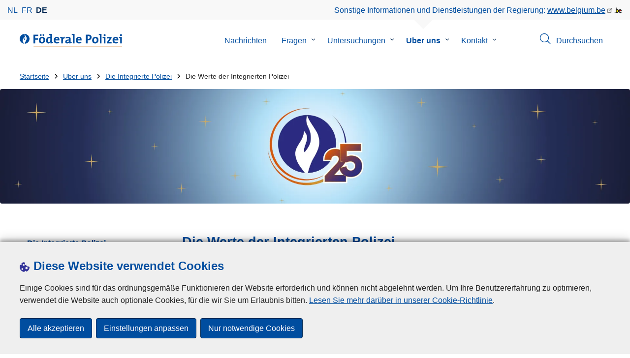

--- FILE ---
content_type: text/html; charset=UTF-8
request_url: https://www.polizei.be/5998/de/uber-uns/die-integrierte-polizei/die-werte-der-integrierten-polizei
body_size: 17586
content:
<!DOCTYPE html>
<html lang="de" dir="ltr" prefix="og: https://ogp.me/ns#">
<head>
    <meta charset="utf-8" />
<noscript><style>form.antibot * :not(.antibot-message) { display: none !important; }</style>
</noscript><meta name="robots" content="noimageindex" />
<script>var _paq = _paq || [];(function(){var u=(("https:" == document.location.protocol) ? "https://statsfp.prd.cms.fgov.be/" : "http://statsfp.prd.cms.fgov.be/");_paq.push(["setSiteId", "717"]);_paq.push(["setTrackerUrl", u+"matomo.php"]);_paq.push(["setCookiePath", "/"]);_paq.push(["setDoNotTrack", 1]);_paq.push(["requireCookieConsent"]);if (!window.matomo_search_results_active) {_paq.push(["trackPageView"]);}_paq.push(["setIgnoreClasses", ["no-tracking","colorbox"]]);_paq.push(["enableLinkTracking"]);var d=document,g=d.createElement("script"),s=d.getElementsByTagName("script")[0];g.type="text/javascript";g.defer=true;g.async=true;g.src=u+"matomo.js";s.parentNode.insertBefore(g,s);})();</script>
<meta name="description" content="Die Anwendung der verschiedenen Bestimmungen des Kodex der Berufspflichten verfügt, dass die Mitglieder der Polizeidienste bei ihren Einsätzen oder" />
<meta property="og:site_name" content="Föderale Polizei" />
<meta property="og:type" content="article" />
<meta property="og:url" content="https://www.polizei.be/5998/de/uber-uns/die-integrierte-polizei/die-werte-der-integrierten-polizei" />
<meta property="og:title" content="Die Werte der Integrierten Polizei" />
<meta property="og:description" content="Die Anwendung der verschiedenen Bestimmungen des Kodex der Berufspflichten verfügt, dass die Mitglieder der Polizeidienste bei ihren Einsätzen oder" />
<meta property="article:publisher" content="https://www.facebook.com/https://www.facebook.com/BelgianFederalPolice" />
<meta name="twitter:card" content="Zusammenfassung" />
<meta name="twitter:description" content="Die Anwendung der verschiedenen Bestimmungen des Kodex der Berufspflichten verfügt, dass die Mitglieder der Polizeidienste bei ihren Einsätzen oder" />
<meta name="twitter:site" content="@https://twitter.com/policefederale" />
<meta name="twitter:title" content="Die Werte der Integrierten Polizei" />
<meta name="MobileOptimized" content="width" />
<meta name="HandheldFriendly" content="true" />
<meta name="viewport" content="width=device-width, initial-scale=1.0" />
<meta http-equiv="x-ua-compatible" content="IE=edge" />
<!--[if (IEMobile)]><meta http-equiv="cleartype" content="on" />
<![endif]--><link rel="mask-icon" href="/5998/themes/federal_police/images/favicon/safari-pinned-tab.svg" color="#5bbad5" />
<meta name="apple-mobile-web-app-status-bar-style" content="black-translucent" />
<meta name="msapplication-TileColor" content="#2b5797" />
<meta name="theme-color" content="#004d9f" />
<link rel="icon" type="image/png" sizes="16x16" href="/themes/base_police/images/favicon/favicon-16x16.png" />
<link rel="icon" type="image/png" sizes="32x32" href="/themes/base_police/images/favicon/favicon-32x32.png" />
<link rel="apple-touch-icon" sizes="144x144" href="/themes/base_police/images/favicon/apple-touch-icon.png" />
<script type="application/ld+json">{"@context":"http:\/\/schema.org","@graph":[{"@type":"GovernmentOrganization","name":"F\u00f6derale Polizei","url":"https:\/\/www.polizei.be\/5998\/de","contactPoint":[],"sameAs":["https:\/\/www.facebook.com\/BelgianFederalPolice","https:\/\/twitter.com\/policefederale","https:\/\/www.instagram.com\/belgianfederalpolice\/","https:\/\/www.linkedin.com\/showcase\/belgianfederalpolice","https:\/\/www.youtube.com\/user\/fedpolbelgium"]},{"@type":"WebSite","name":"F\u00f6derale Polizei","url":"https:\/\/www.polizei.be\/5998\/de","potentialAction":{"@type":"SearchAction","target":"https:\/\/www.polizei.be\/5998\/de\/durchsuchen?search_query={search_term_string}","query-input":"required name=search_term_string"}}]}</script>
<link rel="alternate" hreflang="de" href="https://www.polizei.be/5998/de/uber-uns/die-integrierte-polizei/die-werte-der-integrierten-polizei" />
<link rel="alternate" hreflang="nl" href="https://www.politie.be/5998/nl/over-ons/geintegreerde-politie/de-waarden-van-de-geintegreerde-politie" />
<link rel="alternate" hreflang="fr" href="https://www.police.be/5998/fr/a-propos/police-integree/les-valeurs-de-la-police-integree" />
<link rel="icon" href="/5998/themes/federal_police/favicon.ico" type="image/vnd.microsoft.icon" />
<link rel="canonical" href="https://www.polizei.be/5998/de/uber-uns/die-integrierte-polizei/die-werte-der-integrierten-polizei" />
<link rel="shortlink" href="https://www.polizei.be/5998/de/node/19971" />


        <link rel="manifest" href="/5998/themes/base_police/images/favicon/site.webmanifest?4110">

        <!-- Needed for Google SC -->
        <meta name="google-site-verification" content="TQIS1tR90daXKGWMHuC_sUoYXKg5FdpfiqOerJZ_WIM"/>

        <title>Die Werte der Integrierten Polizei | Föderale Polizei</title>
        <link rel="stylesheet" media="all" href="/5998/sites/5998/files/css/css_EPquETG2KxXNghodHf4j9NuyJwPh4siB-8kkhqfMeNg.css?delta=0&amp;language=de&amp;theme=federal_police&amp;include=[base64]" />
<link rel="stylesheet" media="all" href="/5998/sites/5998/files/css/css_29OKNj0GoJ07g4MxRVkrwu--J5mrZSXK9Fkg3h_t3RA.css?delta=1&amp;language=de&amp;theme=federal_police&amp;include=[base64]" />

            
</head>
<body   class="copyprevention-images-pointer-events node-19971 not-front mac chrome path-node page-node-type-page" >

<a href="#main-content" class="visually-hidden focusable">
    Direkt zum Inhalt
</a>

  <div class="dialog-off-canvas-main-canvas" data-off-canvas-main-canvas>
          <div id="block-cookiecompliancecookiepopup" class="block block-cookie-compliance block-cookie-compliance-popup clearfix published">
        
                

                    <div class="block-content"><section id="cookie-compliance-popup" style="display: none;">
  <div class="container">
    <div class="cookie-compliance-popup__text">
      <div class="cookie-compliance-popup__text__first_line">
        <span class="cookie-compliance-popup__logo">
          <img src="/themes/base_police/icons/cookies.svg" alt="" aria-hidden="true"/>
        </span>
                  <h2>Diese Website verwendet Cookies</h2>
              </div>
      <p>Einige Cookies sind für das ordnungsgemäße Funktionieren der Website erforderlich und können nicht abgelehnt werden. Um Ihre Benutzererfahrung zu optimieren, verwendet die Website auch optionale Cookies, für die wir Sie um Erlaubnis bitten. <a href="/5998/de/cookies">Lesen Sie mehr darüber in unserer Cookie-Richtlinie</a>.</p>

    </div>
    <div class="cookie-compliance-popup__buttons">
      <button id="cookie-compliance-accept-all" class="button button--primary">
        Alle akzeptieren
      </button>
      <a class="button button--primary" id="cookie-compliance-customize" href="/5998/de/cookies">
        Einstellungen anpassen
      </a>
      <button id="cookie-compliance-only-essential-cookies" class="button button--primary">
        Nur notwendige Cookies
      </button>
    </div>
  </div>
</section>
</div>
            </div>



<header class="region region--header-wrapper">

                        <div class="header-top">
                      <div class="language-switcher-police-language-url block block-language block-language-blocklanguage-interface clearfix published" id="block-languageswitcher" role="navigation">
        
                

                    <div class="block-content"><ul class="links"><li hreflang="nl" data-drupal-link-system-path="node/19971" class="nl"><a href="https://www.politie.be/5998/nl/over-ons/geintegreerde-politie/de-waarden-van-de-geintegreerde-politie" class="language-link" hreflang="nl" data-drupal-link-system-path="node/19971">nl</a></li><li hreflang="fr" data-drupal-link-system-path="node/19971" class="fr"><a href="https://www.police.be/5998/fr/a-propos/police-integree/les-valeurs-de-la-police-integree" class="language-link" hreflang="fr" data-drupal-link-system-path="node/19971">fr</a></li><li hreflang="de" data-drupal-link-system-path="node/19971" class="de is-active" aria-current="page"><a href="https://www.polizei.be/5998/de/uber-uns/die-integrierte-polizei/die-werte-der-integrierten-polizei" class="language-link active-language is-active" hreflang="de" data-drupal-link-system-path="node/19971" aria-current="page">de</a></li></ul></div>
            </div>



                      <div id="block-policebelgiumheader" class="block block-police-core block-police-belgium-header clearfix published">
        
                

                    <div class="block-content"><div class="police-belgium-header">
  <span class="police-belgium-header__text">Sonstige Informationen und Dienstleistungen der Regierung: <a href="https://www.belgium.be">www.belgium.be</a></span><span class="police-belgium-header__belgium_logo"><svg version="1.1" id="Calque_1" xmlns="http://www.w3.org/2000/svg" x="0" y="0" viewBox="0 0 1024 768" xml:space="preserve"><path style="fill:#1d1d1b" d="M155.4 672.2c-30 0-53.9-23.8-53.9-54.6 0-31.5 23.9-55.4 53.9-55.4 29.2 0 53.1 23.8 53.1 55.4 0 30.7-23.8 54.6-53.1 54.6zM924 466.8c0-124.4-71.1-206.5-179.4-206.5-78.6 0-135.2 44.9-162.9 110.2-30.4-73.7-101.1-110.2-175.6-110.2-29.6 0-54.2 5.1-77.8 11.9V70.7H226.7v578.9c33 18.6 77.9 28.8 132 28.8 95.4 0 179.6-45 217.5-124.9 24.6 70.9 83.6 124.9 185.4 124.9 47.4 0 100.7-12.7 145.6-44l-24.5-65.1c-34.7 18.6-66 27.9-104.1 27.9-61.8 0-110.9-41.5-112.6-100.7h258v-29.7z"/><path d="M495.8 463.4c0 74.5-49.9 132-117.6 132-20.3 0-34.7-2.5-49.9-7.6V358.4c14.4-5.9 31.3-12.7 56.7-12.7 69.3 0 110.8 55.1 110.8 117.7z" fill="#ffe900" stroke="#ffe900"/><path d="M819.1 424.4H663.4c0-44 29.6-88 78.7-88 51.6 0 75.3 44.9 77 88z" fill="#f60000" stroke="#f60000"/></svg>
</span>
</div>
</div>
            </div>



            </div>
            
            <div class="main-header">
            <div class="container">
                <div class="left">
                          <div id="block-sitebranding" class="block block-system block-system-branding-block clearfix published">
        
                

          <div class="inner-wrapper">
    <div class="inner-left">
      <a href="/5998/de" title="Startseite" rel="home">
                            <span class="site-logo">
                        <span class="site-logo__flame">
              <svg id="police_flame" data-name="Calque 1" xmlns="http://www.w3.org/2000/svg" viewBox="0 0 152.96 152.92"><path class="color--white" style="fill:#fff;" d="M184.29,298.79a76.48,76.48,0,1,1-76.51-76.49A76.4,76.4,0,0,1,184.29,298.79Z" transform="translate(-31.34 -222.3)"/><path class="color--blue" style="fill:#004d9f;" d="M184.29,298.79A76.48,76.48,0,1,0,102,375c-3.39-4.09-7.57-9.68-11.28-14.91-6.24-8.75-13.65-21.91-13.9-35.05-.22-9.83,2-15.1,14.88-35.4,5-7.88,8.38-21.46,7.91-24.39s4.68,4.42,6.68,9.35c2.52,6.46,2.14,11.43-2.64,24.87-2.25,6.38-6,16.66-2.25,21.25-.45-.54,12.13-13.4,15.12-26.71,2.2-10.16,1.26-23.76-3.07-33.77-3.85-8.8-8.49-16-7.56-27.6a50.22,50.22,0,0,1,1.85-9.89,104.61,104.61,0,0,0,5.18,11.71c5.17,9.77,15.9,24.23,21,34s9,26,3.05,42.55c-5.76,16.18-11.32,21.74-17.12,34.87a193.29,193.29,0,0,0-9.93,29.31A76.44,76.44,0,0,0,184.29,298.79Z" transform="translate(-31.34 -222.3)"/></svg>

            </span>
                        <span class="site-logo__police_logo">
              <svg id="fed_logo_de" xmlns="http://www.w3.org/2000/svg" viewBox="0 0 1302.2 197.5"><g id="federal_police_de" class="st0"><path style="fill:#FFFFFF;" d="M-75.7 68.9c0 42.2-34.2 76.5-76.5 76.5-42.2 0-76.5-34.2-76.5-76.5 0-42.2 34.2-76.5 76.5-76.5 42.2-.1 76.5 34.1 76.5 76.3v.2z"/><path style="fill:#333399;" d="M-75.7 68.9c0-42.2-34.2-76.5-76.5-76.5s-76.5 34.2-76.5 76.5c0 40 30.8 73.2 70.6 76.3-3.4-4.1-7.6-9.7-11.3-14.9-6.2-8.7-13.7-21.9-13.9-35.1-.2-9.8 2-15.1 14.9-35.4 5-7.9 8.4-21.5 7.9-24.4-.5-2.9 4.7 4.4 6.7 9.4 2.5 6.5 2.1 11.4-2.6 24.9-2.2 6.4-6 16.7-2.2 21.2-.4-.5 12.1-13.4 15.1-26.7 2.2-10.2 1.3-23.8-3.1-33.8-3.8-8.8-8.5-16-7.5-27.6.3-3.4.9-6.7 1.8-9.9 1.5 4 3.2 7.9 5.2 11.7 5.2 9.8 15.9 24.2 21 34s9 26 3.1 42.6c-5.8 16.2-11.3 21.7-17.1 34.9-4.1 9.5-7.4 19.3-9.9 29.3 41.3-1.1 74.3-35 74.3-76.5z"/></g><path style="fill:#CC6600;3" d="M1.4 188h1300.8v9.5H1.4V188z"/><path class="color--blue" style="fill:#004d9f;" d="M24.9 31.9v33.3h41.7v20.5H24.9V140H0V10.8h69.1v21l-44.2.1zm98.9 110c-27 0-44.4-14-44.4-47.8C79.4 64.4 99.1 43 128 43c27 0 44.4 14.9 44.4 47.6 0 29.9-20.1 51.3-48.6 51.3zM107.5 29.2c-7.3 0-13.2-5.9-13.2-13.2 0-7.3 5.9-13.2 13.2-13.2s13.2 5.9 13.2 13.2c0 7.3-5.9 13.2-13.2 13.2zm18.8 34.5c-10.9 0-21.6 8.4-21.6 27.9s7.1 29.5 21.2 29.5c12.1 0 21.2-9.8 21.2-29.1 0-18.4-6.5-28.3-20.8-28.3zm19.9-34.5c-7.3 0-13.2-5.9-13.2-13.2 0-7.3 5.9-13.2 13.2-13.2 7.3 0 13.2 5.9 13.2 13.2-.1 7.3-6 13.2-13.2 13.2zm103.3 111c0-5.4.4-10.7 1.2-16.1h-.4c-5 10.5-15.5 18-30 18-23.1 0-34.6-17.4-34.6-44.6 0-32.1 18.8-54.3 50.3-54.3 4 0 8.1.2 12.1.8V19.1c-4.6-.8-11.1-1.5-16.6-1.9V1.9C245.1.3 258.8-.2 272.4.2v121.1c4.6.8 11.1 1.5 16.7 1.9v15.3c-13.3 1.5-26.4 2.1-39.6 1.7zM247.9 64c-4.2-1-8.5-1.5-12.8-1.5-14 0-23.9 8.8-23.9 32.3 0 17.8 5.2 27 16.3 27 12.8 0 20.5-14.9 20.5-31.2l-.1-26.6zm133.4 32.4h-58.9c-.2 17.8 8.6 26.4 26.2 26.4 9.6 0 19-2 27.8-5.9l2.3 18.9c-10.9 4.1-22.4 6.2-34.1 6.1-30.2 0-47.1-15.1-47.1-48.6 0-29.1 16.1-50.5 44.6-50.5 27.7 0 40 18.9 40 42.5 0 3.7-.3 7.4-.8 11.1zm-40-35.6c-10.2 0-17.2 7.5-18.6 19h35c.5-11.9-6-19-16.4-19zm88.8 3.2h.4c4.6-12.1 13.8-22.6 30.2-21.2l-1.2 24.1c-17.6-3.6-26.4 7.8-26.4 34.2V140h-24.3V63.7c-4.6-.8-11.1-1.5-16.7-1.9V46.4c13.1-1.5 26.4-2.1 39.6-1.7 0 6.5-.5 13-1.6 19.3zm93.9 76.2c-.1-5.4.3-10.9 1-16.3l-.2-.2c-4.6 10.7-16.3 18.2-30.4 18.2-17.2 0-27.2-9.8-27.2-25.1 0-22.8 22.6-34.8 54.9-34.8v-5.2c0-10-4.8-15.1-18.6-15.1-9.8.2-19.5 2.8-28.1 7.5l-2.1-20.5c10.9-3.9 22.5-5.9 34.1-5.9 30.6 0 39.2 12.2 39.2 33.1v45.4c4.6.8 11.1 1.5 16.7 1.9v15.3c-13 1.5-26.1 2.1-39.3 1.7zm-1.9-42.3c-25.8 0-31.6 7.5-31.6 15.1 0 6.1 4.2 10.1 11.3 10.1 12 0 20.3-11.5 20.3-23v-2.2zm81.7 42.1h-24.5V19.1c-4.6-.8-11.1-1.5-16.6-1.9V1.9C576.4.3 590.1-.2 603.8.2V140zm103.5-43.6h-58.9c-.2 17.8 8.6 26.4 26.2 26.4 9.6 0 19-2 27.7-5.9l2.3 18.9c-10.9 4.1-22.4 6.2-34.1 6.1-30.2 0-47.1-15.1-47.1-48.6 0-29.1 16.1-50.5 44.6-50.5 27.8 0 40 18.9 40 42.5.1 3.7-.2 7.4-.7 11.1zm-40-35.6c-10.1 0-17.2 7.5-18.6 19h35c.5-11.9-6-19-16.4-19zm136.4 34c-2.8 0-5.6-.1-8.4-.4V140h-24.9V10.8c10.5-.6 22-.8 34.6-.8 31.8 0 49.2 14.7 49.2 40 .1 25.1-19.1 44.8-50.5 44.8zm.4-64.4c-3.1 0-5.9 0-8.8.2v43c2.4.4 4.8.6 7.3.6 15.3-.2 25.8-8.6 25.8-22.6 0-13-7.4-21.2-24.3-21.2zm103.2 111.5c-27 0-44.4-14-44.4-47.8 0-29.7 19.7-51.1 48.6-51.1 27 0 44.4 14.9 44.4 47.6 0 29.9-20.1 51.3-48.6 51.3zm2.4-78.2c-10.9 0-21.6 8.4-21.6 27.9s7.1 29.5 21.2 29.5c12 0 21.2-9.8 21.2-29.1.1-18.4-6.4-28.3-20.8-28.3zM1001 140h-24.5V19.1c-4.6-.8-11.1-1.5-16.7-1.9V1.9C973.5.3 987.2-.2 1000.9.2V140zm57 0h-24.3V63.7c-4.6-.8-11.1-1.5-16.7-1.9V46.4c13.6-1.6 27.3-2.1 40.9-1.7l.1 95.3zm-12.2-107.3c-8.2 0-14.8-6.6-14.8-14.8S1037.6 3 1045.8 3c8.4 0 15.3 6.5 15.3 14.7-.1 8.4-7 15.1-15.3 15zm34.1 107.3v-17.4l38.3-56.2c-3.6.2-11.1.4-20.3.4H1081V44.9h66.6v17.5l-37.5 55.5c4-.2 14.5-.2 21.6-.2h16.7V140h-68.5zm166.8-43.6h-58.9c-.2 17.8 8.6 26.4 26.2 26.4 9.6 0 19-2 27.7-5.9l2.3 18.9c-10.9 4.1-22.4 6.2-34.1 6.1-30.2 0-47.1-15.1-47.1-48.6 0-29.1 16.1-50.5 44.6-50.5 27.8 0 40 18.9 40 42.5.1 3.7-.2 7.4-.7 11.1zm-40-35.6c-10.1 0-17.2 7.5-18.6 19h35c.4-11.9-6.1-19-16.4-19zm91.8 79.2h-24.3V63.7c-4.6-.8-11.1-1.5-16.7-1.9V46.4c13.6-1.6 27.3-2.1 40.9-1.7l.1 95.3zm-12.2-107.3c-8.2 0-14.8-6.6-14.8-14.8S1278.1 3 1286.3 3c8.4 0 15.3 6.5 15.3 14.7-.1 8.4-7 15.1-15.3 15z"/></svg>

            </span>
            <span class="visually-hidden">
              der Föderale Polizei
            </span>
          </span>
                        </a>
    </div>
        <div class="inner-right">
      <button class="mobile-menu" aria-controls="block-mainnavigation " aria-expanded="false">MENU <span class="lines"></span></button>
    </div>
      </div>
    </div>



                </div>
                <div class="right">
                                            <div class="region--navigation">
                                  <div class="police-search-form-popup block block-police-search block-police-search-form-popup clearfix published" role="dialog" aria-modal="true" data-drupal-selector="police-search-form-popup" id="block-policesearchformpopup">
        
                

                    <div class="block-content"><form action="/5998/de/uber-uns/die-integrierte-polizei/die-werte-der-integrierten-polizei" method="post" id="police-search-form-popup" accept-charset="UTF-8">
  <div role="search" data-drupal-selector="edit-search-wrapper" id="edit-search-wrapper" class="js-form-wrapper form-wrapper"><div class="js-form-item form-item js-form-type-search-api-autocomplete form-type-search-api-autocomplete js-form-item-search-query form-item-search-query">
      <label for="search-popup-search-query">Durchsuchen</label>
      <!-- description_display in ['after', 'invisible'] always in before so that it's uniform. -->
    <input placeholder="Durchsuchen Sie diese spezielle Website" data-drupal-selector="search-popup-search-query" data-search-api-autocomplete-search="search" class="form-autocomplete form-text" data-autocomplete-path="/5998/de/search_api_autocomplete/search" type="text" id="search-popup-search-query" name="search_query" value="" size="200" maxlength="200" />

      </div>
<button class="button--primary image-button js-form-submit form-submit" id="search-form-popup-submit" aria-label="Durchsuchen" data-drupal-selector="edit-submit" type="submit" name="op" value="Durchsuchen" src="/modules/custom/police_search/assets/img/search.svg">
    <span class="sr-only visually-hidden"></span>
            <span aria-hidden="true"><svg version="1.1" viewBox="0 0 64 64" xml:space="preserve" xmlns="http://www.w3.org/2000/svg"><g id="Icon-Search" transform="translate(30 230)"><path d="M-2.3-182.9c-10.7 0-19.5-8.7-19.5-19.5 0-10.7 8.7-19.5 19.5-19.5s19.5 8.7 19.5 19.5c-.1 10.8-8.8 19.5-19.5 19.5zm0-36.1c-9.2 0-16.7 7.5-16.7 16.7s7.5 16.7 16.7 16.7 16.7-7.5 16.7-16.7c-.1-9.2-7.6-16.7-16.7-16.7z" id="Fill-1"/><path d="M23.7-174.2l-13.6-13.5 2.2-2.2 13.5 13.6-2.1 2.1"/></g></svg>
</span>
    </button>
<button id="police-popup-search-close" data-drupal-selector="edit-close" type="submit" name="op" value="Schließen" src="/themes/base_police/icons/cross.svg" class="image-button js-form-submit form-submit">
    <span class="sr-only visually-hidden"></span>
            <span aria-hidden="true"><!-- Generated by IcoMoon.io -->
<svg version="1.1" xmlns="http://www.w3.org/2000/svg" width="20" height="20" viewBox="0 0 20 20">
<title>cross</title>
<path d="M14.348 14.849c-0.469 0.469-1.229 0.469-1.697 0l-2.651-3.030-2.651 3.029c-0.469 0.469-1.229 0.469-1.697 0-0.469-0.469-0.469-1.229 0-1.697l2.758-3.15-2.759-3.152c-0.469-0.469-0.469-1.228 0-1.697s1.228-0.469 1.697 0l2.652 3.031 2.651-3.031c0.469-0.469 1.228-0.469 1.697 0s0.469 1.229 0 1.697l-2.758 3.152 2.758 3.15c0.469 0.469 0.469 1.229 0 1.698z"></path>
</svg>
</span>
    </button>
</div>
<input autocomplete="off" data-drupal-selector="form-n4ualrgdrjyqdq98iwlmcpthgfyx65q3ykdz3ajflig" type="hidden" name="form_build_id" value="form-N4UaLrgDRJYQDQ98iWlmcpThGFYx65q3yKdZ3ajFLig" />
<input data-drupal-selector="edit-police-search-form-popup" type="hidden" name="form_id" value="police_search_form_popup" />

</form>
</div>
            </div>

<nav  id="block-mainnavigation" class="block block-menu navigation menu--main">
            
    

        
              <ul class="menu" >
                      <li>
        <div class="menu__list-item" data-level="0">
          <a href="/5998/de/nachrichten" data-drupal-link-system-path="node/10868">Nachrichten</a>
                  </div>
              </li>
                  <li class="menu-closed">
        <div class="menu__list-item" data-level="0">
          <a href="/5998/de/fragen" data-drupal-link-system-path="node/10874">Fragen</a>
                      <button class="menu__dropdown" aria-expanded="false">
              <span class="visually-hidden">Untermenü von Fragen</span>
              <span class="menu__dropdown__svg"><svg xmlns="http://www.w3.org/2000/svg" viewBox="0 0 20 20">
  <path
    d="m10.3 10.7 3.4-3.1c.3-.3.7-.3 1 0 .3.3.3.7 0 1l-3.9 3.8c-.3.3-.7.3-1 0L5.9 8.6c-.3-.3-.3-.7 0-1s.7-.3 1 0c-.1 0 3.4 3.1 3.4 3.1z"/>
</svg>
</span>
            </button>
                  </div>
                  <div class="menu__list-item__below">
                          <ul class="menu">
                      <li>
        <div class="menu__list-item" data-level="1">
          <a href="/5998/de/fragen/betrug-bei-sport" data-drupal-link-system-path="taxonomy/term/326">Betrug bei Sport</a>
                  </div>
              </li>
                  <li>
        <div class="menu__list-item" data-level="1">
          <a href="/5998/de/fragen/fahndungsmeldungen" data-drupal-link-system-path="taxonomy/term/100">Fahndungsmeldungen</a>
                  </div>
              </li>
                  <li>
        <div class="menu__list-item" data-level="1">
          <a href="/5998/de/fragen/kontakte-mit-den-polizeidiensten" data-drupal-link-system-path="taxonomy/term/102">Kontakte mit den Polizeidiensten</a>
                  </div>
              </li>
                  <li>
        <div class="menu__list-item" data-level="1">
          <a href="/5998/de/fragen/reise" data-drupal-link-system-path="taxonomy/term/711">Reise</a>
                  </div>
              </li>
                  <li>
        <div class="menu__list-item" data-level="1">
          <a href="/5998/de/fragen/rekrutierung" data-drupal-link-system-path="taxonomy/term/108">Rekrutierung</a>
                  </div>
              </li>
                  <li>
        <div class="menu__list-item" data-level="1">
          <a href="/5998/de/fragen/screening" data-drupal-link-system-path="taxonomy/term/689">Screening</a>
                  </div>
              </li>
                  <li>
        <div class="menu__list-item" data-level="1">
          <a href="/5998/de/fragen/verkehr" data-drupal-link-system-path="taxonomy/term/99">Verkehr </a>
                  </div>
              </li>
                  <li>
        <div class="menu__list-item" data-level="1">
          <a href="/5998/de/fragen/verschiedenes" data-drupal-link-system-path="taxonomy/term/101">Verschiedenes</a>
                  </div>
              </li>
                  <li>
        <div class="menu__list-item" data-level="1">
          <a href="/5998/de/fragen/voorbeugung" data-drupal-link-system-path="taxonomy/term/106">Voorbeugung</a>
                  </div>
              </li>
                  <li>
        <div class="menu__list-item" data-level="1">
          <a href="/5998/de/fragen/cyberpraevention" data-drupal-link-system-path="taxonomy/term/517">Cyberprävention</a>
                  </div>
              </li>
                  <li>
        <div class="menu__list-item" data-level="1">
          <a href="/5998/de/fragen/betrug" data-drupal-link-system-path="taxonomy/term/331">Betrug</a>
                  </div>
              </li>
        </ul>
  
          </div>
              </li>
                  <li class="menu-closed">
        <div class="menu__list-item" data-level="0">
          <a href="https://www.polizei.be/untersuchungen/de">Untersuchungen</a>
                      <button class="menu__dropdown" aria-expanded="false">
              <span class="visually-hidden">Untermenü von Untersuchungen</span>
              <span class="menu__dropdown__svg"><svg xmlns="http://www.w3.org/2000/svg" viewBox="0 0 20 20">
  <path
    d="m10.3 10.7 3.4-3.1c.3-.3.7-.3 1 0 .3.3.3.7 0 1l-3.9 3.8c-.3.3-.7.3-1 0L5.9 8.6c-.3-.3-.3-.7 0-1s.7-.3 1 0c-.1 0 3.4 3.1 3.4 3.1z"/>
</svg>
</span>
            </button>
                  </div>
                  <div class="menu__list-item__below">
                          <ul class="menu">
                      <li>
        <div class="menu__list-item" data-level="1">
          <a href="https://www.polizei.be/untersuchungen/de/untersuchungen/?category=351"> Most Wanted</a>
                  </div>
              </li>
                  <li>
        <div class="menu__list-item" data-level="1">
          <a href="https://www.polizei.be/untersuchungen/de/untersuchungen/?category=390"> Nicht identifizierte Personen</a>
                  </div>
              </li>
                  <li>
        <div class="menu__list-item" data-level="1">
          <a href="https://www.polizei.be/untersuchungen/de/untersuchungen/?category=262"> Vermisste Personen</a>
                  </div>
              </li>
                  <li>
        <div class="menu__list-item" data-level="1">
          <a href="https://www.polizei.be/untersuchungen/de/untersuchungen/?category=265"> Gesuchte personen</a>
                  </div>
              </li>
                  <li>
        <div class="menu__list-item" data-level="1">
          <a href="https://www.polizei.be/untersuchungen/de/untersuchungen/?category=268"> Gesuchte Eigentümer</a>
                  </div>
              </li>
        </ul>
  
          </div>
              </li>
                  <li class="active menu-closed">
        <div class="menu__list-item" data-level="0">
          <a href="/5998/de/uber-uns" data-drupal-link-system-path="node/10889">Uber uns</a>
                      <button class="menu__dropdown" aria-expanded="false">
              <span class="visually-hidden">Untermenü von Uber uns</span>
              <span class="menu__dropdown__svg"><svg xmlns="http://www.w3.org/2000/svg" viewBox="0 0 20 20">
  <path
    d="m10.3 10.7 3.4-3.1c.3-.3.7-.3 1 0 .3.3.3.7 0 1l-3.9 3.8c-.3.3-.7.3-1 0L5.9 8.6c-.3-.3-.3-.7 0-1s.7-.3 1 0c-.1 0 3.4 3.1 3.4 3.1z"/>
</svg>
</span>
            </button>
                  </div>
                  <div class="menu__list-item__below">
                          <ul class="menu">
                      <li class="active">
        <div class="menu__list-item" data-level="1">
          <a href="/5998/de/uber-uns/die-integrierte-polizei" data-drupal-link-system-path="node/20145">Die Integrierte Polizei</a>
                  </div>
              </li>
                  <li class="menu-closed">
        <div class="menu__list-item" data-level="1">
          <a href="/5998/de/uber-uns/die-foederale-polizei" data-drupal-link-system-path="node/20139">Die Föderale Polizei</a>
                      <button class="menu__dropdown" aria-expanded="false">
              <span class="visually-hidden">Untermenü von Die Föderale Polizei</span>
              <span class="menu__dropdown__svg"><svg xmlns="http://www.w3.org/2000/svg" viewBox="0 0 20 20">
  <path
    d="m10.3 10.7 3.4-3.1c.3-.3.7-.3 1 0 .3.3.3.7 0 1l-3.9 3.8c-.3.3-.7.3-1 0L5.9 8.6c-.3-.3-.3-.7 0-1s.7-.3 1 0c-.1 0 3.4 3.1 3.4 3.1z"/>
</svg>
</span>
            </button>
                  </div>
                  <div class="menu__list-item__below">
                          <ul class="menu">
                      <li>
        <div class="menu__list-item" data-level="2">
          <a href="/5998/de/uber-uns/die-foederale-polizei/mission-statement" data-drupal-link-system-path="node/19962">Mission Statement</a>
                  </div>
              </li>
                  <li>
        <div class="menu__list-item" data-level="2">
          <a href="/5998/de/uber-uns/die-foederale-polizei/das-generalkommissariat" data-drupal-link-system-path="node/20133">Das Generalkommissariat </a>
                  </div>
              </li>
                  <li>
        <div class="menu__list-item" data-level="2">
          <a href="/5998/de/uber-uns/die-foederale-polizei/kriminalpolizei" data-drupal-link-system-path="node/20136">Kriminalpolizei</a>
                  </div>
              </li>
                  <li>
        <div class="menu__list-item" data-level="2">
          <a href="/5998/de/uber-uns/die-foederale-polizei/verwaltungspolizei" data-drupal-link-system-path="node/20127">Verwaltungspolizei </a>
                  </div>
              </li>
                  <li>
        <div class="menu__list-item" data-level="2">
          <a href="/5998/de/uber-uns/die-foederale-polizei/ressourcenmanagements-und-der-information" data-drupal-link-system-path="node/20154">Ressourcenmanagements und der Information</a>
                  </div>
              </li>
                  <li class="menu-more-link">
        <div class="menu__list-item" data-level="2">
          <a href="/5998/de/uber-uns/die-foederale-polizei" data-drupal-link-system-path="node/20139">Mehr</a>
                  </div>
              </li>
        </ul>
  
          </div>
              </li>
                  <li class="menu-closed">
        <div class="menu__list-item" data-level="1">
          <a href="/5998/de/uber-uns/publikationen" data-drupal-link-system-path="node/20157">Publikationen</a>
                      <button class="menu__dropdown" aria-expanded="false">
              <span class="visually-hidden">Untermenü von Publikationen</span>
              <span class="menu__dropdown__svg"><svg xmlns="http://www.w3.org/2000/svg" viewBox="0 0 20 20">
  <path
    d="m10.3 10.7 3.4-3.1c.3-.3.7-.3 1 0 .3.3.3.7 0 1l-3.9 3.8c-.3.3-.7.3-1 0L5.9 8.6c-.3-.3-.3-.7 0-1s.7-.3 1 0c-.1 0 3.4 3.1 3.4 3.1z"/>
</svg>
</span>
            </button>
                  </div>
                  <div class="menu__list-item__below">
                          <ul class="menu">
                      <li>
        <div class="menu__list-item" data-level="2">
          <a href="/5998/de/uber-uns/publikationen/jahresbericht" data-drupal-link-system-path="node/20451">Jahresbericht</a>
                  </div>
              </li>
        </ul>
  
          </div>
              </li>
                  <li class="menu-closed">
        <div class="menu__list-item" data-level="1">
          <a href="/5998/de/uber-uns/links" data-drupal-link-system-path="node/20151">Links</a>
                      <button class="menu__dropdown" aria-expanded="false">
              <span class="visually-hidden">Untermenü von Links</span>
              <span class="menu__dropdown__svg"><svg xmlns="http://www.w3.org/2000/svg" viewBox="0 0 20 20">
  <path
    d="m10.3 10.7 3.4-3.1c.3-.3.7-.3 1 0 .3.3.3.7 0 1l-3.9 3.8c-.3.3-.7.3-1 0L5.9 8.6c-.3-.3-.3-.7 0-1s.7-.3 1 0c-.1 0 3.4 3.1 3.4 3.1z"/>
</svg>
</span>
            </button>
                  </div>
                  <div class="menu__list-item__below">
                          <ul class="menu">
                      <li>
        <div class="menu__list-item" data-level="2">
          <a href="/5998/de/uber-uns/links/links" data-drupal-link-system-path="node/20088">Links</a>
                  </div>
              </li>
        </ul>
  
          </div>
              </li>
        </ul>
  
          </div>
              </li>
                  <li class="menu-closed">
        <div class="menu__list-item" data-level="0">
          <a href="/5998/de/kontakt" data-drupal-link-system-path="node/10880">Kontakt</a>
                      <button class="menu__dropdown" aria-expanded="false">
              <span class="visually-hidden">Untermenü von Kontakt</span>
              <span class="menu__dropdown__svg"><svg xmlns="http://www.w3.org/2000/svg" viewBox="0 0 20 20">
  <path
    d="m10.3 10.7 3.4-3.1c.3-.3.7-.3 1 0 .3.3.3.7 0 1l-3.9 3.8c-.3.3-.7.3-1 0L5.9 8.6c-.3-.3-.3-.7 0-1s.7-.3 1 0c-.1 0 3.4 3.1 3.4 3.1z"/>
</svg>
</span>
            </button>
                  </div>
                  <div class="menu__list-item__below">
                          <ul class="menu">
                      <li>
        <div class="menu__list-item" data-level="1">
          <a href="/5998/de/kontakt/notrufnummer" data-drupal-link-system-path="node/19146">Notrufnummern</a>
                  </div>
              </li>
                  <li class="menu-closed">
        <div class="menu__list-item" data-level="1">
          <a href="/5998/de/kontakt/online-anzeige" data-drupal-link-system-path="node/19149">Online anzeige</a>
                      <button class="menu__dropdown" aria-expanded="false">
              <span class="visually-hidden">Untermenü von Online anzeige</span>
              <span class="menu__dropdown__svg"><svg xmlns="http://www.w3.org/2000/svg" viewBox="0 0 20 20">
  <path
    d="m10.3 10.7 3.4-3.1c.3-.3.7-.3 1 0 .3.3.3.7 0 1l-3.9 3.8c-.3.3-.7.3-1 0L5.9 8.6c-.3-.3-.3-.7 0-1s.7-.3 1 0c-.1 0 3.4 3.1 3.4 3.1z"/>
</svg>
</span>
            </button>
                  </div>
                  <div class="menu__list-item__below">
                          <ul class="menu">
                      <li>
        <div class="menu__list-item" data-level="2">
          <a href="/5998/de/kontakt/online-anzeige/police-on-web" data-drupal-link-system-path="node/27882">Police on web</a>
                  </div>
              </li>
                  <li>
        <div class="menu__list-item" data-level="2">
          <a href="/5998/de/kontakt/online-anzeige/meldpunkt-sportbetrug" data-drupal-link-system-path="node/27885">Meldpunkt Sportbetrug</a>
                  </div>
              </li>
                  <li>
        <div class="menu__list-item" data-level="2">
          <a href="/5998/de/kontakt/online-anzeige/betrugsmeldung" data-drupal-link-system-path="node/27879">Betrugsmeldung</a>
                  </div>
              </li>
        </ul>
  
          </div>
              </li>
                  <li>
        <div class="menu__list-item" data-level="1">
          <a href="/5998/de/kontakt/verkehrsbuben" data-drupal-link-system-path="node/20861">Verkehrsbuβen</a>
                  </div>
              </li>
                  <li>
        <div class="menu__list-item" data-level="1">
          <a href="/5998/de/kontakt/die-polizei-wirbt-an" data-drupal-link-system-path="node/19143">Die Polizei wirbt an</a>
                  </div>
              </li>
                  <li>
        <div class="menu__list-item" data-level="1">
          <a href="/5998/de/kontakt/lokale-polizei" data-drupal-link-system-path="node/19152">Lokale Polizei</a>
                  </div>
              </li>
                  <li>
        <div class="menu__list-item" data-level="1">
          <a href="/5998/de/kontakt/dienstleistungen" data-drupal-link-system-path="node/19137">Dienstleistungen</a>
                  </div>
              </li>
                  <li>
        <div class="menu__list-item" data-level="1">
          <a href="/5998/de/kontakt/kontaktformular" data-drupal-link-system-path="node/19134">Kontaktformular</a>
                  </div>
              </li>
                  <li>
        <div class="menu__list-item" data-level="1">
          <a href="/5998/de/kontakt/unzufrieden-mit-unserer-dienstleistung/belobigungsformular" data-drupal-link-system-path="node/19653">Belobigungsformular</a>
                  </div>
              </li>
                  <li>
        <div class="menu__list-item" data-level="1">
          <a href="/5998/de/kontakt/unzufrieden-mit-unserer-dienstleistung/beschwerdeformular" data-drupal-link-system-path="node/19650">Beschwerdeformular</a>
                  </div>
              </li>
        </ul>
  
          </div>
              </li>
        </ul>
  


  </nav>


                        </div>
                                                                      <div id="block-policesearchbuttonpopup" class="block block-police-search block-police-search-button-popup clearfix published">
        
                

                    <div class="block-content"><div class="search-button-wrapper">
  <button id="search-popup-button">
    <span class="search-popup-button__icon"><svg version="1.1" viewBox="0 0 64 64" xml:space="preserve" xmlns="http://www.w3.org/2000/svg"><g id="Icon-Search" transform="translate(30 230)"><path d="M-2.3-182.9c-10.7 0-19.5-8.7-19.5-19.5 0-10.7 8.7-19.5 19.5-19.5s19.5 8.7 19.5 19.5c-.1 10.8-8.8 19.5-19.5 19.5zm0-36.1c-9.2 0-16.7 7.5-16.7 16.7s7.5 16.7 16.7 16.7 16.7-7.5 16.7-16.7c-.1-9.2-7.6-16.7-16.7-16.7z" id="Fill-1"/><path d="M23.7-174.2l-13.6-13.5 2.2-2.2 13.5 13.6-2.1 2.1"/></g></svg>
</span><span class="search-popup-button__text">Durchsuchen</span>
  </button>
</div>
</div>
            </div>



                                    </div>
            </div>
        </div>
    
</header>


        <div class="region region--breadcrumb">
          <div class="container">
                    <div id="block-breadcrumbs" class="block block-system block-system-breadcrumb-block clearfix published">
        
                

                    <div class="block-content">  <div aria-labelledby="system-breadcrumb">
    <h2 id="system-breadcrumb" class="visually-hidden">Du bist da:</h2>
    <ul  class="shorten-breadcrumb breadcrumb">
          <li>
                  <a href="/5998/de">Startseite</a>
              </li>
          <li>
                  <a href="/5998/de/uber-uns">Uber uns</a>
              </li>
          <li>
                  <a href="/5998/de/uber-uns/die-integrierte-polizei">Die Integrierte Polizei</a>
              </li>
          <li>
                  Die Werte der Integrierten Polizei
              </li>
        </ul>
  </div>
</div>
            </div>



          </div>
      </div>
  
            <div class="region region--banner">
                  <div id="block-policebanner" class="block block-police-banner clearfix published">
        
                

                    <div class="block-content"><div class="image-wrapper">
            <div class="image__image">  <picture>
                  <source srcset="/5998/sites/5998/files/styles/banner_desktop/public/media/image/2026-01/25_Banner%20logo%2025ans_site.jpg.webp?itok=O4YTdFks 1x, /5998/sites/5998/files/styles/banner_desktop_2x/public/media/image/2026-01/25_Banner%20logo%2025ans_site.jpg.webp?itok=UcTamSa7 2x" media="all and (min-width: 1200px)" type="image/webp" width="1920" height="350"/>
              <source srcset="/5998/sites/5998/files/styles/banner_desktop_small/public/media/image/2026-01/25_Banner%20logo%2025ans_site.jpg.webp?itok=reSLkj9Y 1x, /5998/sites/5998/files/styles/banner_desktop_small_2x/public/media/image/2026-01/25_Banner%20logo%2025ans_site.jpg.webp?itok=iY-922C0 2x" media="all and (min-width: 768px)" type="image/webp" width="1200" height="350"/>
              <source srcset="/5998/sites/5998/files/styles/banner_tablet/public/media/image/2026-01/25_Banner%20logo%2025ans_site.jpg.webp?itok=PlcY0wOI 1x, /5998/sites/5998/files/styles/banner_tablet_2x/public/media/image/2026-01/25_Banner%20logo%2025ans_site.jpg.webp?itok=chZJIQr7 2x" media="all and (min-width: 400px)" type="image/webp" width="768" height="350"/>
              <source srcset="/5998/sites/5998/files/styles/banner_mobile/public/media/image/2026-01/25_Banner%20logo%2025ans_site.jpg.webp?itok=1NY8Lom0 1x, /5998/sites/5998/files/styles/banner_mobile_2x/public/media/image/2026-01/25_Banner%20logo%2025ans_site.jpg.webp?itok=lVIGoMY7 2x" type="image/webp" width="450" height="250"/>
                  <img width="450" height="250" src="/5998/sites/5998/files/styles/banner_mobile/public/media/image/2026-01/25_Banner%20logo%2025ans_site.jpg.webp?itok=1NY8Lom0" alt="" loading="lazy" />

  </picture>
</div>
                </div>
</div>
            </div>



        </div>
    
  
  
  
    <main role="main"  class="has-banner region region-content-wrapper">

        <a id="main-content" tabindex="-1" class="visually-hidden"></a>

        
        
                <div class="region--content">

                    
                    
                    
                      <div data-drupal-messages-fallback class="hidden"></div>    <div id="block-mainpagecontent" class="block block-system block-system-main-block clearfix published">
        
                

                    <div class="block-content">  
<article class="page full clearfix">

  
    

  
  <div class="content">
        <section class="title-section layout">
        <div  class="two-col--25-75 container container--default two-col">

                            <div  class="layout__region layout__region--first">
                    <nav  class="block block-menu navigation menu--main">
            
    

        
              <ul class="menu" >
                      <li class="active">
        <div class="menu__list-item" data-level="0">
          <a href="/5998/de/uber-uns/die-integrierte-polizei" data-drupal-link-system-path="node/20145">Die Integrierte Polizei</a>
                  </div>
              </li>
                  <li class="menu-closed">
        <div class="menu__list-item" data-level="0">
          <a href="/5998/de/uber-uns/die-foederale-polizei" data-drupal-link-system-path="node/20139">Die Föderale Polizei</a>
                      <button class="menu__dropdown" aria-expanded="false">
              <span class="visually-hidden">Untermenü von Die Föderale Polizei</span>
              <span class="menu__dropdown__svg"><svg xmlns="http://www.w3.org/2000/svg" viewBox="0 0 20 20">
  <path
    d="m10.3 10.7 3.4-3.1c.3-.3.7-.3 1 0 .3.3.3.7 0 1l-3.9 3.8c-.3.3-.7.3-1 0L5.9 8.6c-.3-.3-.3-.7 0-1s.7-.3 1 0c-.1 0 3.4 3.1 3.4 3.1z"/>
</svg>
</span>
            </button>
                  </div>
                  <div class="menu__list-item__below">
                          <ul class="menu">
                      <li>
        <div class="menu__list-item" data-level="1">
          <a href="/5998/de/uber-uns/die-foederale-polizei/mission-statement" data-drupal-link-system-path="node/19962">Mission Statement</a>
                  </div>
              </li>
                  <li>
        <div class="menu__list-item" data-level="1">
          <a href="/5998/de/uber-uns/die-foederale-polizei/das-generalkommissariat" data-drupal-link-system-path="node/20133">Das Generalkommissariat </a>
                  </div>
              </li>
                  <li>
        <div class="menu__list-item" data-level="1">
          <a href="/5998/de/uber-uns/die-foederale-polizei/kriminalpolizei" data-drupal-link-system-path="node/20136">Kriminalpolizei</a>
                  </div>
              </li>
                  <li>
        <div class="menu__list-item" data-level="1">
          <a href="/5998/de/uber-uns/die-foederale-polizei/verwaltungspolizei" data-drupal-link-system-path="node/20127">Verwaltungspolizei </a>
                  </div>
              </li>
                  <li>
        <div class="menu__list-item" data-level="1">
          <a href="/5998/de/uber-uns/die-foederale-polizei/ressourcenmanagements-und-der-information" data-drupal-link-system-path="node/20154">Ressourcenmanagements und der Information</a>
                  </div>
              </li>
                  <li>
        <div class="menu__list-item" data-level="1">
          <a href="/5998/de/uber-uns/die-foederale-polizei/organigramm" data-drupal-link-system-path="node/20076">Organigramm</a>
                  </div>
              </li>
                  <li>
        <div class="menu__list-item" data-level="1">
          <a href="/5998/de/uber-uns/die-foederale-polizei/charta-der-diversitaet" data-drupal-link-system-path="node/19956">Charta der Diversität</a>
                  </div>
              </li>
        </ul>
  
          </div>
              </li>
                  <li class="menu-closed">
        <div class="menu__list-item" data-level="0">
          <a href="/5998/de/uber-uns/publikationen" data-drupal-link-system-path="node/20157">Publikationen</a>
                      <button class="menu__dropdown" aria-expanded="false">
              <span class="visually-hidden">Untermenü von Publikationen</span>
              <span class="menu__dropdown__svg"><svg xmlns="http://www.w3.org/2000/svg" viewBox="0 0 20 20">
  <path
    d="m10.3 10.7 3.4-3.1c.3-.3.7-.3 1 0 .3.3.3.7 0 1l-3.9 3.8c-.3.3-.7.3-1 0L5.9 8.6c-.3-.3-.3-.7 0-1s.7-.3 1 0c-.1 0 3.4 3.1 3.4 3.1z"/>
</svg>
</span>
            </button>
                  </div>
                  <div class="menu__list-item__below">
                          <ul class="menu">
                      <li>
        <div class="menu__list-item" data-level="1">
          <a href="/5998/de/uber-uns/publikationen/jahresbericht" data-drupal-link-system-path="node/20451">Jahresbericht</a>
                  </div>
              </li>
        </ul>
  
          </div>
              </li>
                  <li class="menu-closed">
        <div class="menu__list-item" data-level="0">
          <a href="/5998/de/uber-uns/links" data-drupal-link-system-path="node/20151">Links</a>
                      <button class="menu__dropdown" aria-expanded="false">
              <span class="visually-hidden">Untermenü von Links</span>
              <span class="menu__dropdown__svg"><svg xmlns="http://www.w3.org/2000/svg" viewBox="0 0 20 20">
  <path
    d="m10.3 10.7 3.4-3.1c.3-.3.7-.3 1 0 .3.3.3.7 0 1l-3.9 3.8c-.3.3-.7.3-1 0L5.9 8.6c-.3-.3-.3-.7 0-1s.7-.3 1 0c-.1 0 3.4 3.1 3.4 3.1z"/>
</svg>
</span>
            </button>
                  </div>
                  <div class="menu__list-item__below">
                          <ul class="menu">
                      <li>
        <div class="menu__list-item" data-level="1">
          <a href="/5998/de/uber-uns/links/links" data-drupal-link-system-path="node/20088">Links</a>
                  </div>
              </li>
        </ul>
  
          </div>
              </li>
        </ul>
  


  </nav>

                </div>
            
                            <div  class="layout__region layout__region--second">
                                        <div class="layout__region--second__content">
                        <div class="block block-layout-builder block-field-blocknodepagetitle clearfix">
    
    
  
        <h1>
    <span class="field field--name-title field--type-string field--label-hidden">Die Werte der Integrierten Polizei</span>

</h1>
</div>

    <div class="block block-layout-builder block-field-blocknodepagefield-teaser clearfix published">
        
                

                    <div class="block-content">
            <div class="clearfix text-formatted field field--name-field-teaser field--type-text-long field--label-hidden field--item"><p>Die Anwendung der verschiedenen Bestimmungen des <strong>Kodex der Berufspflichten</strong> verfügt, dass die Mitglieder der Polizeidienste bei ihren Einsätzen oder Aktionen <strong>eine Reihe von Werten</strong> einhalten:</p>
</div>
      </div>
            </div>

    <div class="block block-layout-builder block-inline-blocktext clearfix published">
        
                

                    <div class="block-content">
            <div class="clearfix text-formatted field field--name-field-b-text-text field--type-text-long field--label-hidden field--item"><ul>
<li>
<p>Die persönlichen Rechte und Freiheiten der Bürger respektieren und darauf achten, dass diese respektiert werden, sowie die Würde jeder Person wahren, insbesondere indem nur nach sorgfältiger Überlegung und nur soweit es unbedingt erforderlich ist, auf die gesetzlichen Zwangsmaßnahmen zurückgegriffen wird.</p>
</li>
<li>
<p>Den demokratischen Einrichtungen Loyalität entgegenbringen.</p>
</li>
<li>
<p>Integrität, Unparteilichkeit und Respekt in Bezug auf die anzuwendenden Normen entgegenbringen und Verantwortlichkeit besitzen.</p>
</li>
<li>Einsatz und Dienstgeist zeigen, die sich kennzeichnen durch:
<ul>
<li>Die ständige Verfügbarkeit;</li>
<li>Die Qualität unserer Arbeit;</li>
<li>Die Suche nach Lösungen im Rahmen unserer Zuständigkeiten;</li>
<li>Die optimale Anwendung geeigneter Mittel;</li>
<li>Das Streben nach der integrierten Arbeitsweise der Polizeidienste.</li>
</ul>
</li>
</ul>
<ul>
<li>Die internen Beziehungen, die auf gegenseitigen Respekt aufbauen, fördern und somit zu einem besseren</li>
</ul>
<p>Die oben erwähnten Werte der Integrierten Polizei sind <strong>ein wichtiger Bezugsrahmen</strong>. Die föderale Polizei ist nun zu dem Schluss gekommen, das weitere, wichtige Werte, die weit mehr die Spezialisierung ihres Auftrags berücksichtigen, hinzugefügt werden müssen (<a href="/5998/de/uber-uns/die-foederale-polizei/mission-statement" target="_blank"><strong>Mission Statement der Föderalen Polizei</strong></a>).</p>
<p>Diese neuen Werte sollen die aktuellen Werte der integrierten Polizei nicht überlagern, sondern einzelne Grundsätze des Kodex der Berufspflichten für die Polizeidienste hervorheben, die bei der Ausübung der Aufträge der Föderalen Polizei von besonderer Bedeutung sind.</p>
</div>
      </div>
            </div>


                    </div>
                </div>
                    </div>
    </section>

  </div>

</article>
</div>
            </div>




                </div>

                
                    </main>

    <aside class="region region--content-bottom">
        <div class="container">
                  <div class="views-element-container block block-views block-views-blocknews-sa-block-latest-news-two-bottom clearfix published" id="block-block-latest-news-two-bottom">
        
                    <h2 class="block-title">Neueste Nachrichten</h2>
                

                    <div class="block-content"><div><div class="overview view view-news-sa view-id-news_sa view-display-id-block_latest_news_two_bottom js-view-dom-id-59fc534c1bd0d3ed59ef577326acad8438b91488afe3890702c427fe4974f351">
  
  
        
      <div class="view-content">
      <div class="item-list">
  
  <ul>

          <li>  
<div class="accessible-block news-article alternative-teaser clearfix">

  
    

  
  <div class="content">
        <div  class="title-section layout layout--teaser accessible-block">
          <div  class="layout--teaser__image group-left">
            <div class="block block-police-core block-police-field-blocknodenews-articlefield-photos-media clearfix published">
        
                

                    <div class="block-content">
      <div class="field field--name-field-photos-media field--type-entity-reference field--label-hidden field--items">
              <div class="field--item"><article class="accessible-block media media--type-image media--view-mode-alternative-teaser">
  
      
            <div class="field field--name-field-media-image field--type-image field--label-hidden field--item">  <img loading="eager" src="/5998/sites/5998/files/styles/police_small/public/media/image/2025-12/qr-code-customer-delivery-and-phone-for-digital-l-2025-04-06-04-57-13-utc.jpg.webp?itok=EujVIrfh" width="65" height="36" alt="Attention aux cartes bancaires vierges accompagnées de QR codes " class="image-style-police-small" />


</div>
      
  </article>
</div>
          </div>
  </div>
            </div>


      </div>
        <div class="group-right">
            <div  class="layout--teaser__title">
        <div class="block block-layout-builder block-field-blocknodenews-articletitle clearfix">
    
    
  
        <h3>
    <span class="field field--name-title field--type-string field--label-hidden"><a href="/5998/de/nachrichten/vorsicht-bei-blanko-bankkarten-mit-qr-codes" hreflang="de">Vorsicht bei Blanko-Bankkarten mit QR-Codes </a></span>

</h3>
</div>


      </div>
                  <div  class="layout--teaser__metadata meta-information">
            <div class="block block-layout-builder block-field-blocknodenews-articlefield-date-updated clearfix published">
        
                

                    <div class="block-content">
            <div class="field field--name-field-date-updated field--type-datetime field--label-hidden field--item"><time datetime="2025-12-26T13:00:00Z" class="datetime">Fr 26.12.2025 - 14:00</time>
</div>
      </div>
            </div>


      </div>
              </div>
  </div>

  </div>

</div>
</li>
          <li>  
<div class="accessible-block news-article alternative-teaser clearfix">

  
    

  
  <div class="content">
        <div  class="title-section layout layout--teaser accessible-block">
          <div  class="layout--teaser__image group-left">
            <div class="block block-police-core block-police-field-blocknodenews-articlefield-photos-media clearfix published">
        
                

                    <div class="block-content">
      <div class="field field--name-field-photos-media field--type-entity-reference field--label-hidden field--items">
              <div class="field--item"><article class="accessible-block media media--type-image media--view-mode-alternative-teaser">
  
      
            <div class="field field--name-field-media-image field--type-image field--label-hidden field--item">  <img loading="eager" src="/5998/sites/5998/files/styles/police_small/public/media/image/2025-10/pexels-worldspectrum-844127.jpg.webp?itok=865YVekA" width="65" height="43" alt="Investition in Kryptowährungen: Vorsicht ist geboten! " class="image-style-police-small" />


</div>
      
  </article>
</div>
          </div>
  </div>
            </div>


      </div>
        <div class="group-right">
            <div  class="layout--teaser__title">
        <div class="block block-layout-builder block-field-blocknodenews-articletitle clearfix">
    
    
  
        <h3>
    <span class="field field--name-title field--type-string field--label-hidden"><a href="/5998/de/nachrichten/investition-in-kryptowaehrungen-vorsicht-ist-geboten" hreflang="de">Investition in Kryptowährungen: Vorsicht ist geboten! </a></span>

</h3>
</div>


      </div>
                  <div  class="layout--teaser__metadata meta-information">
            <div class="block block-layout-builder block-field-blocknodenews-articlefield-date-updated clearfix published">
        
                

                    <div class="block-content">
            <div class="field field--name-field-date-updated field--type-datetime field--label-hidden field--item"><time datetime="2025-10-29T12:24:22Z" class="datetime">Mi 29.10.2025 - 13:24</time>
</div>
      </div>
            </div>


      </div>
              </div>
  </div>

  </div>

</div>
</li>
    
  </ul>

</div>

    </div>
  
        </div>
</div>
</div>
            </div>



        </div>
    </aside>

            <footer class="page-footer">
                            <section class="region region--footer">
                    <div class="container">
                          <nav  id="block-footer" class="block block-menu navigation menu--footer">
            
    

        
              <ul class="menu" >
                      <li>
        <div class="menu__list-item" data-level="0">
          <a href="/5998/de/downloads" data-drupal-link-system-path="node/10883">Downloads</a>
                  </div>
              </li>
                  <li>
        <div class="menu__list-item" data-level="0">
          <a href="/5998/de/5998/de/nachrichten?etiketten=presse" data-drupal-link-system-path="taxonomy/term/628">Presse</a>
                  </div>
              </li>
        </ul>
  


  </nav>
    <div id="block-socialmediablock" class="block block-police-social-media block-police-social-media-block clearfix published">
        
                

                    <div class="block-content"><div class="item-list"><ul><li><a href="https://www.facebook.com/BelgianFederalPolice" target="_blank" class="facebook" rel="noopener" aria-label="facebook"><?xml version="1.0" ?><!DOCTYPE svg  PUBLIC '-//W3C//DTD SVG 1.1//EN'  'http://www.w3.org/Graphics/SVG/1.1/DTD/svg11.dtd'><svg height="100%" style="fill-rule:evenodd;clip-rule:evenodd;stroke-linejoin:round;stroke-miterlimit:2;" version="1.1" viewBox="0 0 512 512" width="100%" xml:space="preserve" xmlns="http://www.w3.org/2000/svg" xmlns:serif="http://www.serif.com/" xmlns:xlink="http://www.w3.org/1999/xlink"><g><path d="M512,256c0,-141.385 -114.615,-256 -256,-256c-141.385,0 -256,114.615 -256,256c0,127.777 93.616,233.685 216,252.89l0,-178.89l-65,0l0,-74l65,0l0,-56.4c0,-64.16 38.219,-99.6 96.695,-99.6c28.009,0 57.305,5 57.305,5l0,63l-32.281,0c-31.801,0 -41.719,19.733 -41.719,39.978l0,48.022l71,0l-11.35,74l-59.65,0l0,178.89c122.385,-19.205 216,-125.113 216,-252.89Z" style="fill:#004d9f"/><path fill="none" d="M355.65,330l11.35,-74l-71,0l0,-48.022c0,-20.245 9.917,-39.978 41.719,-39.978l32.281,0l0,-63c0,0 -29.297,-5 -57.305,-5c-58.476,0 -96.695,35.44 -96.695,99.6l0,56.4l-65,0l0,74l65,0l0,178.89c13.033,2.045 26.392,3.11 40,3.11c13.608,0 26.966,-1.065 40,-3.11l0,-178.89l59.65,0Z" class="f" style="fill:#fff;fill-rule:nonzero;"/></g></svg>
</a></li><li><a href="https://twitter.com/policefederale" target="_blank" class="twitter" rel="noopener" aria-label="twitter"><svg xmlns="http://www.w3.org/2000/svg" xmlns:xlink="http://www.w3.org/1999/xlink" version="1.1" width="256" height="256" viewBox="0 0 256 256" xml:space="preserve">
<g style="stroke: none; stroke-width: 0; stroke-dasharray: none; stroke-linecap: butt; stroke-linejoin: miter; stroke-miterlimit: 10; fill: none; fill-rule: nonzero; opacity: 1;" transform="translate(1.4065934065934016 1.4065934065934016) scale(2.81 2.81)" >
	<path d="M 45 90 L 45 90 C 20.147 90 0 69.853 0 45 v 0 C 0 20.147 20.147 0 45 0 h 0 c 24.853 0 45 20.147 45 45 v 0 C 90 69.853 69.853 90 45 90 z" style="stroke: none; stroke-width: 1; stroke-dasharray: none; stroke-linecap: butt; stroke-linejoin: miter; stroke-miterlimit: 10; fill: #004d9f; fill-rule: nonzero; opacity: 1;" transform=" matrix(1 0 0 1 0 0) " stroke-linecap="round" />
	<path class="x" d="M 17.884 19.496 L 38.925 47.63 L 17.751 70.504 h 4.765 l 18.538 -20.027 l 14.978 20.027 h 16.217 L 50.024 40.788 l 19.708 -21.291 h -4.765 L 47.895 37.94 L 34.101 19.496 H 17.884 z M 24.892 23.006 h 7.45 L 65.24 66.993 h -7.45 L 24.892 23.006 z" style="stroke: none; stroke-width: 1; stroke-dasharray: none; stroke-linecap: butt; stroke-linejoin: miter; stroke-miterlimit: 10; fill: rgb(255,255,255); fill-rule: nonzero; opacity: 1;" transform=" matrix(1 0 0 1 0 0) " stroke-linecap="round" />
</g>
</svg>
</a></li><li><a href="https://www.instagram.com/belgianfederalpolice" target="_blank" class="instagram" rel="noopener" aria-label="instagram"><?xml version="1.0" ?><svg viewBox="0 0 96 96" xmlns="http://www.w3.org/2000/svg"><g data-name="Layer 2" id="Layer_2"><g data-name="Layer 2"><path fill="#004d9f" d="M60.69,26H34.51a8.81,8.81,0,0,0-8.8,8.8V61a8.81,8.81,0,0,0,8.8,8.8H60.69a8.81,8.81,0,0,0,8.8-8.8V34.83A8.81,8.81,0,0,0,60.69,26ZM47.59,63.92a16,16,0,1,1,16-16A16,16,0,0,1,47.59,63.92Zm15.71-29a2.58,2.58,0,1,1,2.58-2.58A2.57,2.57,0,0,1,63.3,34.88Z"/><path fill="#004d9f" d="M47.59,35.21A12.69,12.69,0,1,0,60.28,47.91,12.7,12.7,0,0,0,47.59,35.21Z"/><path fill="#004d9f" d="M48,0A48,48,0,1,0,96,48,48,48,0,0,0,48,0ZM72.43,61A11.77,11.77,0,0,1,60.69,72.75H34.51A11.78,11.78,0,0,1,22.77,61V34.83A11.77,11.77,0,0,1,34.51,23.09H60.69A11.75,11.75,0,0,1,72.43,34.83Z"/></g></g></svg>
</a></li><li><a href="https://www.linkedin.com/showcase/belgianfederalpolice" target="_blank" class="linkedin" rel="noopener" aria-label="linkedin"><?xml version="1.0" ?><!DOCTYPE svg  PUBLIC '-//W3C//DTD SVG 1.1//EN'  'http://www.w3.org/Graphics/SVG/1.1/DTD/svg11.dtd'><svg height="100%" style="fill-rule:evenodd;clip-rule:evenodd;stroke-linejoin:round;stroke-miterlimit:2;" version="1.1" viewBox="0 0 512 512" width="100%" xml:space="preserve" xmlns="http://www.w3.org/2000/svg" xmlns:serif="http://www.serif.com/" xmlns:xlink="http://www.w3.org/1999/xlink"><path fill="#004d9f" d="M256,0c141.29,0 256,114.71 256,256c0,141.29 -114.71,256 -256,256c-141.29,0 -256,-114.71 -256,-256c0,-141.29 114.71,-256 256,-256Zm-80.037,399.871l0,-199.921l-66.464,0l0,199.921l66.464,0Zm239.62,0l0,-114.646c0,-61.409 -32.787,-89.976 -76.509,-89.976c-35.255,0 -51.047,19.389 -59.889,33.007l0,-28.306l-66.447,0c0.881,18.757 0,199.921 0,199.921l66.446,0l0,-111.65c0,-5.976 0.43,-11.95 2.191,-16.221c4.795,-11.935 15.737,-24.299 34.095,-24.299c24.034,0 33.663,18.34 33.663,45.204l0,106.966l66.45,0Zm-272.403,-296.321c-22.74,0 -37.597,14.95 -37.597,34.545c0,19.182 14.405,34.544 36.717,34.544l0.429,0c23.175,0 37.6,-15.362 37.6,-34.544c-0.43,-19.595 -14.424,-34.545 -37.149,-34.545Z"/></svg>
</a></li><li><a href="https://www.youtube.com/user/fedpolbelgium" target="_blank" class="youtube" rel="noopener" aria-label="youtube"><?xml version="1.0" ?><!DOCTYPE svg  PUBLIC '-//W3C//DTD SVG 1.1//EN'  'http://www.w3.org/Graphics/SVG/1.1/DTD/svg11.dtd'><svg height="100%" style="fill-rule:evenodd;clip-rule:evenodd;stroke-linejoin:round;stroke-miterlimit:2;" version="1.1" viewBox="0 0 512 512" width="100%" xml:space="preserve" xmlns="http://www.w3.org/2000/svg" xmlns:serif="http://www.serif.com/" xmlns:xlink="http://www.w3.org/1999/xlink"><path fill="#004d9f" d="M256,0c141.29,0 256,114.71 256,256c0,141.29 -114.71,256 -256,256c-141.29,0 -256,-114.71 -256,-256c0,-141.29 114.71,-256 256,-256Zm153.315,178.978c-3.68,-13.769 -14.522,-24.61 -28.29,-28.29c-24.958,-6.688 -125.025,-6.688 -125.025,-6.688c0,0 -100.067,0 -125.025,6.688c-13.765,3.68 -24.61,14.521 -28.29,28.29c-6.685,24.955 -6.685,77.024 -6.685,77.024c0,0 0,52.067 6.685,77.02c3.68,13.769 14.525,24.614 28.29,28.293c24.958,6.685 125.025,6.685 125.025,6.685c0,0 100.067,0 125.025,-6.685c13.768,-3.679 24.61,-14.524 28.29,-28.293c6.685,-24.953 6.685,-77.02 6.685,-77.02c0,0 0,-52.069 -6.685,-77.024Zm-185.316,125.025l0,-96.002l83.137,48.001l-83.137,48.001Z"/></svg>
</a></li><li><a href="https://www.polizei.be/5998/de/nachrichten.rss" class="rss" aria-label="RSS"><?xml version="1.0" ?><svg enable-background="new 0 0 32 32" version="1.1" viewBox="0 0 32 32" xml:space="preserve" xmlns="http://www.w3.org/2000/svg" xmlns:xlink="http://www.w3.org/1999/xlink"><g id="OUTLINE_copy_2"><g><path fill="#004d9f" d="M16,0C7.164,0,0,7.164,0,16s7.164,16,16,16s16-7.164,16-16S24.836,0,16,0z M11.904,21.951c-1.021,0-1.85-0.823-1.85-1.843    c0-1.015,0.829-1.847,1.85-1.847c1.025,0,1.852,0.833,1.852,1.847C13.756,21.128,12.928,21.951,11.904,21.951z M16.551,21.948    c0-1.741-0.677-3.379-1.904-4.604c-1.228-1.229-2.859-1.907-4.594-1.907v-2.664c5.057,0,9.173,4.116,9.173,9.175H16.551z     M21.274,21.947c0-6.193-5.035-11.234-11.22-11.233V8.049c7.66,0,13.893,6.237,13.893,13.898H21.274z"/></g></g></svg>
</a></li></ul></div></div>
            </div>



                    </div>
                </section>
            
                            <section class="footer-center">
                    <div class="container">
                          <nav  id="block-disclaimerprivacy" class="block block-menu navigation menu--disclaimer-privacy">
            
    

        
              <ul class="menu" >
                      <li>
        <div class="menu__list-item" data-level="0">
          <a href="/5998/de/disclaimer" data-drupal-link-system-path="node/9709">Disclaimer</a>
                  </div>
              </li>
                  <li>
        <div class="menu__list-item" data-level="0">
          <a href="/5998/de/privacy" data-drupal-link-system-path="node/9712">Privacy</a>
                  </div>
              </li>
                  <li>
        <div class="menu__list-item" data-level="0">
          <a href="/5998/de/cookies" data-drupal-link-system-path="node/12738">Cookies</a>
                  </div>
              </li>
                  <li>
        <div class="menu__list-item" data-level="0">
          <a href="/5998/de/barrierefreiheit" data-drupal-link-system-path="node/17792">Barrierefreiheit</a>
                  </div>
              </li>
        </ul>
  


  </nav>
    <div id="block-federal-police-policecopyrightblock" class="block block-police-core block-police-copyright-block clearfix published">
        
                

                    <div class="block-content">© 2026 Polizei.be</div>
            </div>

    <div id="block-policeeuflagwithlabel" class="block block-police-core block-police-eu-flag clearfix published">
        
                

                    <div class="block-content"></div>
            </div>



                    </div>

                                            <div class="police-arrow-svg">
  <svg class="icon__svg" role="none" alt="">
    <use xlink:href="#stripesFromRight"></use>
  </svg>
</div>
                    
                </section>
            
        </footer>
    

  </div>


<script type="application/json" data-drupal-selector="drupal-settings-json">{"path":{"baseUrl":"\/5998\/","pathPrefix":"de\/","currentPath":"node\/19971","currentPathIsAdmin":false,"isFront":false,"currentLanguage":"de"},"pluralDelimiter":"\u0003","suppressDeprecationErrors":true,"ajaxPageState":{"libraries":"[base64]","theme":"federal_police","theme_token":null},"ajaxTrustedUrl":{"form_action_p_pvdeGsVG5zNF_XLGPTvYSKCf43t8qZYSwcfZl2uzM":true},"ajaxLoader":{"markup":"\u003Cdiv class=\u0022ajax-throbber sk-flow\u0022\u003E\n              \u003Cdiv class=\u0022sk-flow-dot\u0022\u003E\u003C\/div\u003E\n              \u003Cdiv class=\u0022sk-flow-dot\u0022\u003E\u003C\/div\u003E\n              \u003Cdiv class=\u0022sk-flow-dot\u0022\u003E\u003C\/div\u003E\n            \u003C\/div\u003E","hideAjaxMessage":false,"alwaysFullscreen":false,"throbberPosition":"body"},"copyprevention":{"body":[],"images":{"contextmenu":"contextmenu","pointerevents":"pointerevents","transparentgif":"transparentgif"},"images_min_dimension":150,"transparentgif":"https:\/\/www.polizei.be\/5998\/modules\/contrib\/copyprevention\/transparent.gif"},"matomo":{"disableCookies":false,"requireCookieConsent":true,"trackMailto":true},"data":{"extlink":{"extTarget":false,"extTargetAppendNewWindowLabel":"(opens in a new window)","extTargetNoOverride":false,"extNofollow":false,"extTitleNoOverride":false,"extNoreferrer":true,"extFollowNoOverride":false,"extClass":"ext","extLabel":"(Link ist extern)","extImgClass":false,"extSubdomains":true,"extExclude":"(politie\\.be)|(police\\.be)|(polizei\\.be)","extInclude":"","extCssExclude":".block-police-social-media-block a, .appointment-url a, .police-pwa-homepage__icons__icon a","extCssInclude":"","extCssExplicit":"","extAlert":false,"extAlertText":"Dieser Link f\u00fchrt Sie zu einer externen Website. Wir sind nicht f\u00fcr deren Inhalte verantwortlich.","extHideIcons":false,"mailtoClass":"mailto","telClass":"","mailtoLabel":"(Link sendet E-Mail)","telLabel":"(link is a phone number)","extUseFontAwesome":false,"extIconPlacement":"after","extPreventOrphan":false,"extFaLinkClasses":"fa fa-external-link","extFaMailtoClasses":"fa fa-envelope-o","extAdditionalLinkClasses":"","extAdditionalMailtoClasses":"","extAdditionalTelClasses":"","extFaTelClasses":"fa fa-phone","whitelistedDomains":[],"extExcludeNoreferrer":""}},"navigation_extra":{"environment":{"name":"PRD","color":"#ffffff","background":"#ff2600","source":{"provider":"domain","env":"","header":"","pattern":"\/.*\\.be\/"}}},"police":{"siteId":"5998"},"cookie_compliance":{"cookie_name_addition":"5998","last_saved":1591693697,"cookie_path":"\/5998","cookie_consent_value":"essential,statistical,functional,media","cookie_essential_value":"essential,functional","cookie_expiration":"365"},"search_api_autocomplete":{"search":{"auto_submit":true,"min_length":3}},"ajaxCrossDomain":{"withCredentials":true},"user":{"uid":0,"permissionsHash":"8eb2b752b5eb2a62f830eb39bdec1ad5238bf87aef41496ac9eb55b648961816"}}</script>
<script src="/5998/sites/5998/files/js/js_4HJQzaJBbS6BlKqW-UFCCap8uUGZHccZqywVFQuIaVQ.js?scope=footer&amp;delta=0&amp;language=de&amp;theme=federal_police&amp;include=[base64]"></script>

    <svg xmlns="http://www.w3.org/2000/svg" xmlns:xlink="http://www.w3.org/1999/xlink" style="display: none;">
        <defs>
            <symbol viewBox="0 0 801 801" id="stripesFromLeft">
                <g data-name="Mask Group 65" transform="translate(0 .374)" clip-path="url(#stripesFromLeft_a)">
                    <g data-name="Group 5625" fill="currentColor">
                        <path data-name="Path 12801"
                              d="M-63.148 40.194H11.6c56.4 35.006 114.772 70.1 174.64 103.92l8.8 4.977c27.474 15.555 53.425 30.249 80.749 42.779 65.365 29.973 133.31 57.621 193.257 82.015 39.661 16.139 82.331 33.146 123.595 49.6 28.952 11.54 58.889 23.472 87.053 34.814l19.529 7.866.158 21.054c.305 41.192-.4 87.887-1.883 124.907-.862 21.485-1.939 40.847-3.3 59.2-2.335 31.512-4.753 60.663-7.391 89.116-1.985 21.4-4.52 42.626-6.945 62.535-1.824 14.971-3.847 30.08-5.8 44.691q-1.295 9.679-2.576 19.362l-1.788 13.605h-71.795l3.013-22.04c5.133-37.556 10.959-81.865 15.259-125.753 4.271-43.605 7.285-83.838 9.212-123 1.676-34.049 3.359-73.843 3.48-114.807-103.469-41.226-204.75-81.86-304.921-124.323l-11.213-4.742c-32.331-13.66-65.764-27.783-97.93-44.908-85.723-45.64-167.678-95.336-229.5-133.533q-53.669-33.164-107.182-67.335z"/>
                        <path data-name="Path 12802"
                              d="M-344.574 40.194h73.5c1.294.831 2.591 1.668 3.882 2.5 95.3 61.252 198.365 126.331 306.25 187.276l8.8 4.977c27.471 15.554 53.422 30.247 80.747 42.778 65.365 29.973 133.31 57.621 193.257 82.015 39.661 16.139 82.331 33.146 123.6 49.6 28.952 11.54 58.889 23.472 87.053 34.814l19.529 7.866.158 21.055c.3 41.192-.4 87.887-1.883 124.907-.862 21.485-1.939 40.847-3.3 59.2-2.335 31.512-4.753 60.663-7.391 89.116-1.716 18.488-3.841 36.844-5.952 54.337h-71.588c2.488-20.234 4.871-41.129 6.91-61.938 4.271-43.605 7.285-83.838 9.213-123 1.676-34.049 3.359-73.843 3.48-114.807-103.469-41.226-204.749-81.86-304.921-124.323l-11.213-4.742c-32.331-13.66-65.764-27.783-97.93-44.908-85.723-45.64-167.678-95.336-229.5-133.532-80.685-49.852-161.33-101.756-240.468-153.191z"/>
                        <path data-name="Path 12803"
                              d="M-418.97 125.482c95.3 61.252 198.365 126.331 306.25 187.276l8.8 4.977c27.474 15.555 53.425 30.249 80.749 42.779 65.365 29.973 133.31 57.621 193.257 82.015 39.66 16.139 82.33 33.146 123.595 49.6 28.951 11.54 58.889 23.472 87.053 34.814l19.529 7.866.158 21.054c.305 41.192-.4 87.887-1.883 124.907-.862 21.485-1.939 40.847-3.3 59.2a5039.195 5039.195 0 01-4.85 60.664h-71.211c3.244-35.7 5.636-69.313 7.252-102.145 1.676-34.049 3.359-73.843 3.48-114.807-103.47-41.226-204.75-81.86-304.921-124.323l-11.213-4.742c-32.331-13.66-65.764-27.783-97.93-44.908-85.724-45.64-167.679-95.336-229.5-133.533-71.794-44.363-143.538-90.345-214.24-136.179V54.983c35.955 23.373 72.646 47.182 108.925 70.499z"/>
                        <path data-name="Path 12804"
                              d="M-266.033 397.08l8.8 4.977c27.474 15.555 53.425 30.249 80.749 42.779 65.365 29.973 133.311 57.621 193.258 82.015 39.66 16.139 82.33 33.146 123.594 49.6 28.952 11.54 58.889 23.472 87.053 34.814l19.529 7.867.158 21.054c.305 41.192-.4 87.887-1.882 124.907-.5 12.5-1.078 24.259-1.739 35.538h-71.325q.513-8.951.957-17.823c1.676-34.049 3.359-73.843 3.48-114.807C73.13 626.775-28.15 586.141-128.322 543.678l-11.213-4.742c-32.331-13.66-65.764-27.784-97.93-44.909-85.724-45.64-167.679-95.336-229.5-133.533q-30.484-18.838-60.93-38.048v-84.224c82.646 52.697 170.517 107.256 261.862 158.858z"/>
                    </g>
                </g>
            </symbol>
            <symbol viewBox="0 0 801 802" id="stripesFromRight">
                <defs>
                    <path id="stripesFromRight_a" d="M0 .626h801v801H0z"/>
                </defs>
                <g fill="currentColor" mask="url(#stripesFromRight_b)" transform="matrix(-1 0 0 1 801 0)">
                    <path d="M-63.148 41.568H11.6c56.4 35.006 114.772 70.1 174.64 103.92l8.8 4.977c27.474 15.555 53.425 30.249 80.749 42.779 65.365 29.973 133.31 57.621 193.257 82.015 39.661 16.139 82.331 33.146 123.595 49.6 28.952 11.54 58.889 23.472 87.053 34.814l19.529 7.866.158 21.054c.305 41.192-.4 87.887-1.883 124.907-.862 21.485-1.939 40.847-3.3 59.2-2.335 31.512-4.753 60.663-7.391 89.116-1.985 21.4-4.52 42.626-6.945 62.535-1.824 14.971-3.847 30.08-5.8 44.691-.863 6.453-1.722 12.907-2.576 19.362l-1.788 13.605h-71.795l3.013-22.04c5.133-37.556 10.959-81.865 15.259-125.753 4.271-43.605 7.285-83.838 9.212-123 1.676-34.049 3.359-73.843 3.48-114.807-103.469-41.226-204.75-81.86-304.921-124.323l-11.213-4.742c-32.331-13.66-65.764-27.783-97.93-44.908-85.723-45.64-167.678-95.336-229.5-133.533a8561.77 8561.77 0 01-107.182-67.335h58.731z"/>
                    <path d="M-344.574 41.568h73.5c1.294.831 2.591 1.668 3.882 2.5 95.3 61.252 198.365 126.331 306.25 187.276l8.8 4.977c27.471 15.554 53.422 30.247 80.747 42.778 65.365 29.973 133.31 57.621 193.257 82.015 39.661 16.139 82.331 33.146 123.6 49.6 28.952 11.54 58.889 23.472 87.053 34.814l19.529 7.866.158 21.055c.3 41.192-.4 87.887-1.883 124.907-.862 21.485-1.939 40.847-3.3 59.2-2.335 31.512-4.753 60.663-7.391 89.116-1.716 18.488-3.841 36.844-5.952 54.337h-71.588c2.488-20.234 4.871-41.129 6.91-61.938 4.271-43.605 7.285-83.838 9.213-123 1.676-34.049 3.359-73.843 3.48-114.807-103.469-41.226-204.749-81.86-304.921-124.323l-11.213-4.742c-32.331-13.66-65.764-27.783-97.93-44.908-85.723-45.64-167.678-95.336-229.5-133.532-80.685-49.852-161.33-101.756-240.468-153.191h57.767z"/>
                    <path d="M-418.97 126.856c95.3 61.252 198.365 126.331 306.25 187.276l8.8 4.977c27.474 15.555 53.425 30.249 80.749 42.779 65.365 29.973 133.31 57.621 193.257 82.015 39.66 16.139 82.33 33.146 123.595 49.6 28.951 11.54 58.889 23.472 87.053 34.814l19.529 7.866.158 21.054c.305 41.192-.4 87.887-1.883 124.907-.862 21.485-1.939 40.847-3.3 59.2a5039.195 5039.195 0 01-4.85 60.664h-71.211c3.244-35.7 5.636-69.313 7.252-102.145 1.676-34.049 3.359-73.843 3.48-114.807-103.47-41.226-204.75-81.86-304.921-124.323l-11.213-4.742c-32.331-13.66-65.764-27.783-97.93-44.908-85.724-45.64-167.679-95.336-229.5-133.533-71.794-44.363-143.538-90.345-214.24-136.179V56.357c35.955 23.373 72.646 47.182 108.925 70.499z"/>
                    <path d="M-266.033 398.454l8.8 4.977c27.474 15.555 53.425 30.249 80.749 42.779 65.365 29.973 133.311 57.621 193.258 82.015 39.66 16.139 82.33 33.146 123.594 49.6 28.952 11.54 58.889 23.472 87.053 34.814l19.529 7.867.158 21.054c.305 41.192-.4 87.887-1.882 124.907-.5 12.5-1.078 24.259-1.739 35.538h-71.325c.342-5.967.661-11.908.957-17.823 1.676-34.049 3.359-73.843 3.48-114.807C73.13 628.149-28.15 587.515-128.322 545.052l-11.213-4.742c-32.331-13.66-65.764-27.784-97.93-44.909-85.724-45.64-167.679-95.336-229.5-133.533a7686.55 7686.55 0 01-60.93-38.048v-84.224c82.646 52.697 170.517 107.256 261.862 158.858z"/>
                </g>
            </symbol>
            <symbol viewBox="0 0 801 802" id="stripesFromRightColored">
                <defs>
                    <path id="stripesFromRightColored_a" d="M0 .626h801v801H0z"/>
                </defs>
                <g mask="url(#stripesFromRightColored_b)" transform="matrix(-1 0 0 1 801 0)" fill="none">
                    <path d="M-63.148 41.568H11.6c56.4 35.006 114.772 70.1 174.64 103.92l8.8 4.977c27.474 15.555 53.425 30.249 80.749 42.779 65.365 29.973 133.31 57.621 193.257 82.015 39.661 16.139 82.331 33.146 123.595 49.6 28.952 11.54 58.889 23.472 87.053 34.814l19.529 7.866.158 21.054c.305 41.192-.4 87.887-1.883 124.907-.862 21.485-1.939 40.847-3.3 59.2-2.335 31.512-4.753 60.663-7.391 89.116-1.985 21.4-4.52 42.626-6.945 62.535-1.824 14.971-3.847 30.08-5.8 44.691-.863 6.453-1.722 12.907-2.576 19.362l-1.788 13.605h-71.795l3.013-22.04c5.133-37.556 10.959-81.865 15.259-125.753 4.271-43.605 7.285-83.838 9.212-123 1.676-34.049 3.359-73.843 3.48-114.807-103.469-41.226-204.75-81.86-304.921-124.323l-11.213-4.742c-32.331-13.66-65.764-27.783-97.93-44.908-85.723-45.64-167.678-95.336-229.5-133.533a8561.77 8561.77 0 01-107.182-67.335h58.731z"
                          fill="currentColor"/>
                    <path d="M-344.574 41.568h73.5c1.294.831 2.591 1.668 3.882 2.5 95.3 61.252 198.365 126.331 306.25 187.276l8.8 4.977c27.471 15.554 53.422 30.247 80.747 42.778 65.365 29.973 133.31 57.621 193.257 82.015 39.661 16.139 82.331 33.146 123.6 49.6 28.952 11.54 58.889 23.472 87.053 34.814l19.529 7.866.158 21.055c.3 41.192-.4 87.887-1.883 124.907-.862 21.485-1.939 40.847-3.3 59.2-2.335 31.512-4.753 60.663-7.391 89.116-1.716 18.488-3.841 36.844-5.952 54.337h-71.588c2.488-20.234 4.871-41.129 6.91-61.938 4.271-43.605 7.285-83.838 9.213-123 1.676-34.049 3.359-73.843 3.48-114.807-103.469-41.226-204.749-81.86-304.921-124.323l-11.213-4.742c-32.331-13.66-65.764-27.783-97.93-44.908-85.723-45.64-167.678-95.336-229.5-133.532-80.685-49.852-161.33-101.756-240.468-153.191h57.767z"
                          fill="#339"/>
                    <path d="M-418.97 126.856c95.3 61.252 198.365 126.331 306.25 187.276l8.8 4.977c27.474 15.555 53.425 30.249 80.749 42.779 65.365 29.973 133.31 57.621 193.257 82.015 39.66 16.139 82.33 33.146 123.595 49.6 28.951 11.54 58.889 23.472 87.053 34.814l19.529 7.866.158 21.054c.305 41.192-.4 87.887-1.883 124.907-.862 21.485-1.939 40.847-3.3 59.2a5039.195 5039.195 0 01-4.85 60.664h-71.211c3.244-35.7 5.636-69.313 7.252-102.145 1.676-34.049 3.359-73.843 3.48-114.807-103.47-41.226-204.75-81.86-304.921-124.323l-11.213-4.742c-32.331-13.66-65.764-27.783-97.93-44.908-85.724-45.64-167.679-95.336-229.5-133.533-71.794-44.363-143.538-90.345-214.24-136.179V56.357c35.955 23.373 72.646 47.182 108.925 70.499z"
                          fill="#339"/>
                    <path d="M-266.033 398.454l8.8 4.977c27.474 15.555 53.425 30.249 80.749 42.779 65.365 29.973 133.311 57.621 193.258 82.015 39.66 16.139 82.33 33.146 123.594 49.6 28.952 11.54 58.889 23.472 87.053 34.814l19.529 7.867.158 21.054c.305 41.192-.4 87.887-1.882 124.907-.5 12.5-1.078 24.259-1.739 35.538h-71.325c.342-5.967.661-11.908.957-17.823 1.676-34.049 3.359-73.843 3.48-114.807C73.13 628.149-28.15 587.515-128.322 545.052l-11.213-4.742c-32.331-13.66-65.764-27.784-97.93-44.909-85.724-45.64-167.679-95.336-229.5-133.533a7686.55 7686.55 0 01-60.93-38.048v-84.224c82.646 52.697 170.517 107.256 261.862 158.858z"
                          fill="#339"/>
                </g>
            </symbol>


            <clipPath id="stripesFromLeft_a">
                <path data-name="Rectangle 2051" transform="translate(0 -.374)" fill="currentColor"
                      d="M0 0h801v801H0z"/>
            </clipPath>
            <clipPath id="stripesIcon_a">
                <path data-name="Rectangle 1906" transform="translate(.116 .116)" fill="currentColor"
                      d="M0 0h65v65H0z"/>
            </clipPath>
            <mask id="stripesFromRight_b" fill="#fff">
                <use xlink:href="#stripesFromRight_a"/>
            </mask>
            <mask id="stripesFromRightColored_b" fill="#fff">
                <use xlink:href="#stripesFromRightColored_a"/>
            </mask>
            <style>.sprite-symbol-usage {display: none}
              .sprite-symbol-usage:target {display: inline}</style>

        </defs>
        <use id="stripesFromLeft-usage" xlink:href="#stripesFromLeft" class="sprite-symbol-usage"/>
        <use id="stripesFromRight-usage" xlink:href="#stripesFromRight" class="sprite-symbol-usage"/>
        <use id="stripesFromRightColored-usage" xlink:href="#stripesFromRightColored" class="sprite-symbol-usage"/>
        <use id="stripesIcon-usage" xlink:href="#stripesIcon" class="sprite-symbol-usage"/>
    </svg>
</body>
</html>
